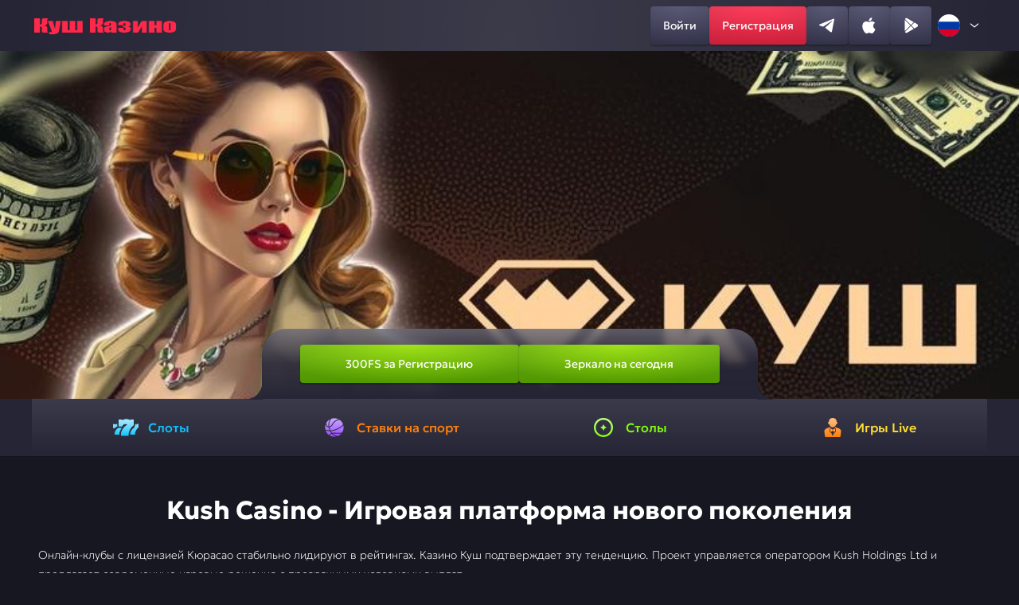

--- FILE ---
content_type: image/svg+xml
request_url: https://investfondspb.ru/content/img/menu-icons/sport.svg
body_size: 1072
content:
<svg width="33" height="32" viewBox="0 0 33 32" fill="none" xmlns="http://www.w3.org/2000/svg">
<path fill-rule="evenodd" clip-rule="evenodd" d="M9.83046 13.2843C9.836 13.8157 9.88764 14.3461 9.95773 14.8755C12.1443 14.4586 13.7785 11.6332 14.1502 10.7356C14.6426 9.54109 17.5329 6.17972 22.0066 5.34399C20.3558 4.49074 18.4874 4 16.5009 4C15.3269 4 14.1944 4.17619 13.121 4.49074C12.6718 4.78868 9.75023 6.97117 9.83046 13.2843ZM8.33646 15.8662C8.57531 15.9345 8.80956 15.9723 9.03827 15.9954L9.03735 15.9963C9.29742 17.2905 9.7281 18.5561 10.2823 19.7534C7.36812 19.6861 5.58362 18.8439 4.72595 18.3089C4.58116 17.5617 4.5 16.7896 4.5 16C4.5 14.621 4.74439 13.3019 5.17322 12.0686C5.72195 13.705 6.6783 15.3921 8.33646 15.8662ZM28.1536 13.1854C25.2004 16.7614 18.3764 19.9416 13.381 20.6454C12.907 20.7127 12.4542 20.7579 12.0171 20.7911C12.4782 21.5798 12.9974 22.315 13.5609 22.9875C14.3623 22.8187 15.2753 22.7449 16.2999 22.7725C17.6619 22.8061 18.8576 22.8599 19.9114 22.9073L20.0543 22.9137C23.6297 23.076 25.4548 23.1498 26.7533 22.2089C27.8535 20.3954 28.5 18.2757 28.5 15.9991C28.5 15.0283 28.372 14.0898 28.1536 13.1854ZM10.1366 15.9511C12.7576 15.4687 14.6251 12.42 15.1499 11.1489C15.6128 10.03 18.777 6.54224 23.5034 6.26735C25.441 7.66485 26.9405 9.62318 27.7705 11.9081C25.5037 15.2621 18.6101 18.8144 13.2316 19.5726C12.5999 19.6621 12.0134 19.7082 11.4517 19.735C10.8643 18.5395 10.4105 17.2628 10.1366 15.9511ZM8.63434 14.8239C8.68586 14.8384 8.735 14.8462 8.78437 14.854C8.8101 14.8581 8.83591 14.8622 8.86213 14.8672C8.79757 14.3451 8.75238 13.8212 8.74593 13.2973C8.69613 9.43501 9.72164 6.97117 10.7315 5.47775C8.64909 6.62249 6.94943 8.36959 5.85198 10.4811C6.25961 12.2641 7.09975 14.3857 8.63434 14.8239ZM16.2731 23.8564C17.6897 23.8915 18.9236 23.9468 20.0072 23.9966C22.4539 24.1064 24.1757 24.1747 25.5286 23.8868C24.2753 25.3203 22.6909 26.4503 20.8889 27.1597C20.8049 26.9696 20.6168 26.8368 20.3955 26.8368C18.3205 26.8368 16.2215 25.7142 14.4416 23.9468C15.0005 23.8749 15.6073 23.8407 16.2731 23.8564ZM13.2289 24.1959C12.3841 24.4514 11.7266 24.8508 11.2737 25.3932C10.974 25.7529 10.8016 26.1358 10.6955 26.5001C12.4155 27.453 14.3946 28 16.5009 28C17.3392 28 18.1563 27.9133 18.9448 27.7491C16.9067 27.3156 14.9092 26.0223 13.2289 24.1959ZM10.8357 20.84C11.3189 21.7191 11.864 22.5539 12.4699 23.3149L12.4708 23.3159C11.6297 23.6387 10.9473 24.0953 10.4428 24.6995C10.1136 25.0952 9.89041 25.5113 9.74193 25.9144C7.58761 24.4422 5.94236 22.2855 5.11051 19.7589C6.29188 20.3059 8.09484 20.8483 10.6134 20.8483C10.6513 20.8483 10.6916 20.8462 10.7318 20.8441C10.767 20.8423 10.8021 20.8405 10.8357 20.84Z" fill="url(#paint0_linear_228_8814)"/>
<defs>
<linearGradient id="paint0_linear_228_8814" x1="16.5" y1="4" x2="16.5" y2="28" gradientUnits="userSpaceOnUse">
<stop stop-color="#C6A3FF"/>
<stop offset="1" stop-color="#9746FF"/>
</linearGradient>
</defs>
</svg>


--- FILE ---
content_type: image/svg+xml
request_url: https://investfondspb.ru/content/img/menu-icons/Live.svg
body_size: 1065
content:
<svg width="32" height="32" viewBox="0 0 32 32" fill="none" xmlns="http://www.w3.org/2000/svg">
<path d="M20.7808 11.7624C21.2427 11.8211 21.6482 11.4905 21.7047 11.0425L21.8556 9.82538C21.8831 9.60541 21.8228 9.3881 21.6876 9.21346C21.5524 9.03882 21.3569 8.92684 21.1377 8.89884C21.0774 8.89084 21.0144 8.89217 20.9475 8.89884C20.8543 5.8766 18.9764 4.0022 16.0302 4.0022C13.0841 4.0022 11.2061 5.87527 11.113 8.89884C11.046 8.89084 10.9844 8.89084 10.9227 8.89884C10.4699 8.95617 10.1484 9.37077 10.2049 9.82538L10.3571 11.0425C10.4135 11.4918 10.8243 11.8198 11.2809 11.7624C11.3558 11.7531 11.4279 11.7331 11.4975 11.7038C12.2757 14.1928 14.0893 15.8579 16.0315 15.8579C17.9738 15.8579 19.7874 14.1914 20.5656 11.7038C20.6351 11.7331 20.7073 11.7531 20.7808 11.7624Z" fill="url(#paint0_linear_663_35912)"/>
<path d="M20.7808 11.7624C21.2427 11.8211 21.6482 11.4905 21.7047 11.0425L21.8556 9.82538C21.8831 9.60541 21.8228 9.3881 21.6876 9.21346C21.5524 9.03882 21.3569 8.92684 21.1377 8.89884C21.0774 8.89084 21.0144 8.89217 20.9475 8.89884C20.8543 5.8766 18.9764 4.0022 16.0302 4.0022C13.0841 4.0022 11.2061 5.87527 11.113 8.89884C11.046 8.89084 10.9844 8.89084 10.9227 8.89884C10.4699 8.95617 10.1484 9.37077 10.2049 9.82538L10.3571 11.0425C10.4135 11.4918 10.8243 11.8198 11.2809 11.7624C11.3558 11.7531 11.4279 11.7331 11.4975 11.7038C12.2757 14.1928 14.0893 15.8579 16.0315 15.8579C17.9738 15.8579 19.7874 14.1914 20.5656 11.7038C20.6351 11.7331 20.7073 11.7531 20.7808 11.7624Z" fill="url(#paint1_linear_663_35912)" fill-opacity="0.2"/>
<path d="M18.6871 17.3893C18.4837 17.2827 18.2409 17.2987 18.0532 17.432L16.3223 18.6518C16.1307 18.5838 15.9312 18.5838 15.7383 18.6518L14.0074 17.4333C13.8197 17.3013 13.5769 17.2854 13.3735 17.3907C13.1701 17.496 13.0441 17.7053 13.0441 17.9346V21.0488C13.0441 21.2781 13.1701 21.4874 13.3735 21.5927C13.573 21.6967 13.8236 21.6794 14.0074 21.5501L15.7383 20.3303C15.9286 20.3982 16.1307 20.3982 16.3223 20.3303L18.0532 21.5501C18.1569 21.6234 18.2776 21.6621 18.4049 21.6621C18.5034 21.6621 18.6005 21.6381 18.6871 21.5927C18.8905 21.4874 19.0165 21.2781 19.0165 21.0488V17.9346C19.0165 17.7053 18.8905 17.496 18.6871 17.3907V17.3893Z" fill="url(#paint2_linear_663_35912)"/>
<path d="M18.6871 17.3893C18.4837 17.2827 18.2409 17.2987 18.0532 17.432L16.3223 18.6518C16.1307 18.5838 15.9312 18.5838 15.7383 18.6518L14.0074 17.4333C13.8197 17.3013 13.5769 17.2854 13.3735 17.3907C13.1701 17.496 13.0441 17.7053 13.0441 17.9346V21.0488C13.0441 21.2781 13.1701 21.4874 13.3735 21.5927C13.573 21.6967 13.8236 21.6794 14.0074 21.5501L15.7383 20.3303C15.9286 20.3982 16.1307 20.3982 16.3223 20.3303L18.0532 21.5501C18.1569 21.6234 18.2776 21.6621 18.4049 21.6621C18.5034 21.6621 18.6005 21.6381 18.6871 21.5927C18.8905 21.4874 19.0165 21.2781 19.0165 21.0488V17.9346C19.0165 17.7053 18.8905 17.496 18.6871 17.3907V17.3893Z" fill="url(#paint3_linear_663_35912)" fill-opacity="0.2"/>
<path d="M22.8523 16.8421C23.032 16.9128 23.2026 16.9794 23.3627 17.0408L23.3667 17.0394C24.9296 17.6327 26.6973 18.6659 26.4821 21.4108C26.4814 21.4169 26.4806 21.4234 26.4799 21.43C26.4793 21.4351 26.4787 21.4403 26.4782 21.4455L25.7971 27.2073C25.7393 27.6979 25.2958 28.0499 24.8063 27.9912H7.19371C6.70422 28.0499 6.26066 27.6979 6.20291 27.2073L5.52182 21.4455C5.52143 21.4423 5.52093 21.439 5.52041 21.4357C5.51918 21.4277 5.51789 21.4192 5.51789 21.4108C5.30267 18.6659 7.07036 17.6327 8.63332 17.0394C8.79342 16.9781 8.96403 16.9114 9.14381 16.8408C10.1215 16.4568 11.338 15.9796 12.5138 15.8303C12.7816 15.7956 13.0506 15.8863 13.2448 16.0742C13.3734 16.1995 13.4364 16.3662 13.4679 16.5395C13.3104 16.5608 13.1542 16.6008 13.0073 16.6781C12.5388 16.9221 12.2474 17.4034 12.2474 17.9326V21.0469C12.2474 21.5761 12.5388 22.0561 13.006 22.3C13.317 22.4627 13.6792 22.488 14.0138 22.4013L15.998 26.4621L17.9849 22.396C18.1187 22.4387 18.2605 22.4613 18.4035 22.4613C18.6292 22.4613 18.8576 22.4053 19.0531 22.3C19.5216 22.0561 19.8129 21.5761 19.8129 21.0469V17.9326C19.8129 17.4034 19.5229 16.9234 19.0544 16.6781C18.8877 16.5915 18.708 16.5528 18.5282 16.5355C18.561 16.3635 18.6227 16.1995 18.7513 16.0756C18.9455 15.8876 19.2145 15.7983 19.4822 15.8316C20.6581 15.9809 21.8746 16.4582 22.8523 16.8421Z" fill="url(#paint4_linear_663_35912)"/>
<path d="M22.8523 16.8421C23.032 16.9128 23.2026 16.9794 23.3627 17.0408L23.3667 17.0394C24.9296 17.6327 26.6973 18.6659 26.4821 21.4108C26.4814 21.4169 26.4806 21.4234 26.4799 21.43C26.4793 21.4351 26.4787 21.4403 26.4782 21.4455L25.7971 27.2073C25.7393 27.6979 25.2958 28.0499 24.8063 27.9912H7.19371C6.70422 28.0499 6.26066 27.6979 6.20291 27.2073L5.52182 21.4455C5.52143 21.4423 5.52093 21.439 5.52041 21.4357C5.51918 21.4277 5.51789 21.4192 5.51789 21.4108C5.30267 18.6659 7.07036 17.6327 8.63332 17.0394C8.79342 16.9781 8.96403 16.9114 9.14381 16.8408C10.1215 16.4568 11.338 15.9796 12.5138 15.8303C12.7816 15.7956 13.0506 15.8863 13.2448 16.0742C13.3734 16.1995 13.4364 16.3662 13.4679 16.5395C13.3104 16.5608 13.1542 16.6008 13.0073 16.6781C12.5388 16.9221 12.2474 17.4034 12.2474 17.9326V21.0469C12.2474 21.5761 12.5388 22.0561 13.006 22.3C13.317 22.4627 13.6792 22.488 14.0138 22.4013L15.998 26.4621L17.9849 22.396C18.1187 22.4387 18.2605 22.4613 18.4035 22.4613C18.6292 22.4613 18.8576 22.4053 19.0531 22.3C19.5216 22.0561 19.8129 21.5761 19.8129 21.0469V17.9326C19.8129 17.4034 19.5229 16.9234 19.0544 16.6781C18.8877 16.5915 18.708 16.5528 18.5282 16.5355C18.561 16.3635 18.6227 16.1995 18.7513 16.0756C18.9455 15.8876 19.2145 15.7983 19.4822 15.8316C20.6581 15.9809 21.8746 16.4582 22.8523 16.8421Z" fill="url(#paint5_linear_663_35912)" fill-opacity="0.2"/>
<defs>
<linearGradient id="paint0_linear_663_35912" x1="16" y1="4.0022" x2="16" y2="27.9976" gradientUnits="userSpaceOnUse">
<stop stop-color="#FFA95A"/>
<stop offset="1" stop-color="#FF7A00"/>
</linearGradient>
<linearGradient id="paint1_linear_663_35912" x1="16" y1="4.0022" x2="16" y2="27.9976" gradientUnits="userSpaceOnUse">
<stop stop-color="white"/>
<stop offset="1" stop-color="white" stop-opacity="0"/>
</linearGradient>
<linearGradient id="paint2_linear_663_35912" x1="16" y1="4.0022" x2="16" y2="27.9976" gradientUnits="userSpaceOnUse">
<stop stop-color="#FFA95A"/>
<stop offset="1" stop-color="#FF7A00"/>
</linearGradient>
<linearGradient id="paint3_linear_663_35912" x1="16" y1="4.0022" x2="16" y2="27.9976" gradientUnits="userSpaceOnUse">
<stop stop-color="white"/>
<stop offset="1" stop-color="white" stop-opacity="0"/>
</linearGradient>
<linearGradient id="paint4_linear_663_35912" x1="16" y1="4.0022" x2="16" y2="27.9976" gradientUnits="userSpaceOnUse">
<stop stop-color="#FFA95A"/>
<stop offset="1" stop-color="#FF7A00"/>
</linearGradient>
<linearGradient id="paint5_linear_663_35912" x1="16" y1="4.0022" x2="16" y2="27.9976" gradientUnits="userSpaceOnUse">
<stop stop-color="white"/>
<stop offset="1" stop-color="white" stop-opacity="0"/>
</linearGradient>
</defs>
</svg>


--- FILE ---
content_type: image/svg+xml
request_url: https://investfondspb.ru/content/img/header-social-icons/Telegram.svg
body_size: -45
content:
<svg width="20" height="20" viewBox="0 0 20 20" fill="none" xmlns="http://www.w3.org/2000/svg">
<path d="M19 2.10223L15.9946 17.7923C15.9946 17.7923 15.5741 18.8801 14.4189 18.3584L7.48458 12.8526L7.45242 12.8364C8.38909 11.9654 15.6524 5.20266 15.9698 4.89612C16.4613 4.42136 16.1562 4.13873 15.5856 4.49736L4.85679 11.553L0.717638 10.1108C0.717638 10.1108 0.0662573 9.87083 0.00359284 9.34911C-0.0598962 8.82653 0.739076 8.5439 0.739076 8.5439L17.6131 1.68895C17.6131 1.68895 19 1.05793 19 2.10223Z" fill="#FEFEFE"/>
</svg>
